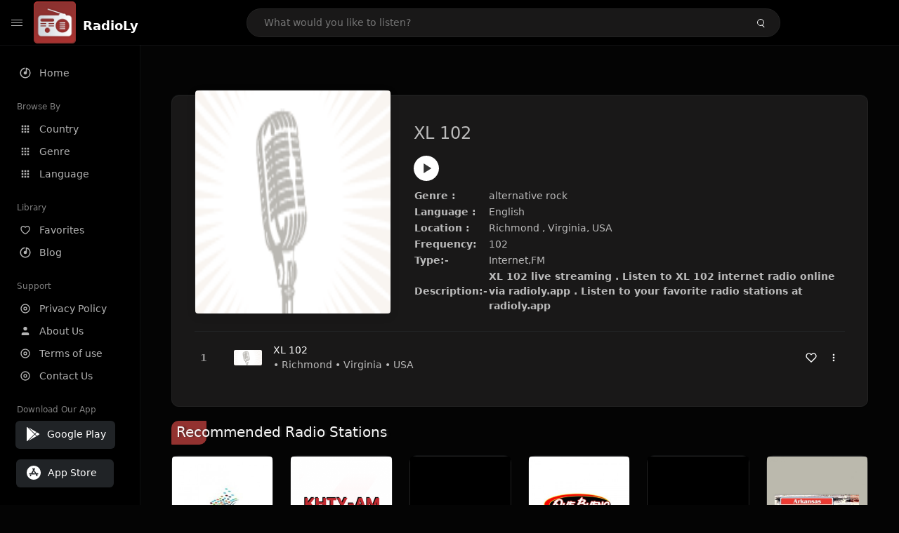

--- FILE ---
content_type: text/html; charset=UTF-8
request_url: https://radioly.app/radio/us.wrxl/
body_size: 12053
content:
<!DOCTYPE html><html lang="en"><head> <meta charset="UTF-8"> <meta name="viewport" content="width=device-width, user-scalable=no, initial-scale=1.0, maximum-scale=1.0, minimum-scale=1.0"> <meta http-equiv="X-UA-Compatible" content="ie=edge"> <title>XL 102 FM Listen Live Online | Virginia, USA - RadioLy</title><meta name="description" content="Listen Online XL 102 FM live from Virginia, USA and more than 50000 worldwide online radio stations including alternative rock and many more. "> <meta name="keywords" content="Radio Station, Live Radio, Online Radio, Radio Tuner, Local Radio, AM Radio, AM FM Radio, FM Radio"><meta property="al:web:url" content="https://radioly.app/radio/us.wrxl/" /><meta property="og:site_name" content="RadioLy"><meta property="og:title" content="XL 102 FM Listen Live Online | Virginia, USA - RadioLy" /><meta property="og:image" content="https://d371i8ihhgym7w.cloudfront.net/11016.png"><meta property="og:url" content="https://radioly.app/radio/us.wrxl/" /><meta property="og:description" content="Listen Online XL 102 FM live from Virginia, USA and more than 50000 worldwide online radio stations including alternative rock and many more." /><meta name="twitter:card" content="summary" /><meta name="twitter:title" content="XL 102 FM Listen Live Online | Virginia, USA - RadioLy" /><meta name="twitter:url" content="https://radioly.app/radio/us.wrxl/" /><meta property="twitter:image" content="https://d371i8ihhgym7w.cloudfront.net/11016.png"><meta name="twitter:description" content="Listen Online XL 102 FM live from Virginia, USA and more than 50000 worldwide online radio stations including alternative rock and many more.." /><link rel="canonical" href="https://radioly.app/radio/us.wrxl/">  <link href="https://radioly.app/RadioLy.ico" rel="icon" sizes="32x32"> <link href="https://radioly.app/RadioLy.ico" rel="icon" sizes="192x192">  <link rel="apple-touch-icon" href="https://radioly.app/RadioLy.ico"> <link rel="apple-touch-icon" sizes="152x152" href="https://radioly.app/RadioLy.ico"> <link rel="apple-touch-icon" sizes="180x180" href="https://radioly.app/RadioLy.ico"> <link rel="apple-touch-icon" sizes="167x167" href="https://radioly.app/RadioLy.ico">  <link rel="preconnect" href="https://fonts.googleapis.com"> <link rel="preconnect" href="https://fonts.gstatic.com" crossorigin> <link href="https://fonts.googleapis.com/css2?family=Open+Sans:wght@300;400;500;600;700;800&display=swap" rel="stylesheet">  <link rel="stylesheet" href="https://radioly.app/css/vendors.bundle.css" type="text/css"> <link rel="stylesheet" href="https://radioly.app/css/styles.css" type="text/css">   <script>var base_url = 'https://radioly.app/';</script> <script async src="https://www.googletagmanager.com/gtag/js?id=UA-133828896-1"></script><script> window.dataLayer = window.dataLayer || []; function gtag(){dataLayer.push(arguments);} gtag('js', new Date()); gtag('config', 'UA-133828896-1');</script><script type="text/javascript" src="//monu.delivery/site/c/9/fc5c75-7d49-4288-b9fe-92275e04f36e.js" data-cfasync="false"></script></head><style>body.pb-theme-dark { background-color: #040404 !important;}</style><body class="pb-theme-dark"> <div id="pb_wrapper"> <div id="pb_progress"></div>  <header id="pb_header"><div class="pb-header-container"> <div class="pb-header-left"> <button type="button" id="pb_hamburger"> <span class="pb-icon-nav"></span> </button>  <a style="display: block;" href="https://radioly.app/" class="pb-brand pb-brand-logo pb-page-link"> <img src="https://d371i8ihhgym7w.cloudfront.net/logo.png" alt="" style="width: 60px; border-radius: 3px; margin-right: 10px; height:60px"> </a> <a href="https://radioly.app/" class="web-title pb-brand pb-page-link" style="z-index: 1; margin-top: 8px;">RadioLy</a> </div> <div class="pb-search-form mx-sm-auto"> <input type="text" id="pb-search-input" placeholder="What would you like to listen?"> <button type="button" id="pb_search_icon" class="ms-auto btn p-0"> <i class="pb-icon-search"></i> </button>  </div><nav class="navbar flex-shrink-0"><ul class="navbar-nav flex-row align-items-center"> </ul></nav></div></header>   <aside id="pb_aside"> <nav class="navbar"> <ul class="navbar-nav"> <li class="nav-item "> <a class="nav-link pb-page-link" href="/"> <svg class="nav-link__icon" xmlns="http://www.w3.org/2000/svg" width="18" height="18" viewBox="0 0 24 24" fill="currentColor" stroke-width="2" stroke-linecap="round" stroke-linejoin="round" aria-hidden="true" role="img" focusable="false"> <g> <path fill="none" d="M0 0h24v24H0z"/> <path d="M15 4.582V12a3 3 0 1 1-2-2.83V2.05c5.053.501 9 4.765 9 9.95 0 5.523-4.477 10-10 10S2 17.523 2 12c0-5.185 3.947-9.449 9-9.95v2.012A8.001 8.001 0 0 0 12 20a8 8 0 0 0 3-15.418z"/> </g> </svg> <span class="nav-link__text">Home</span> </a> </li> <li class="nav-item mt-3"> <span class="pb-aside__title">Browse By</span> </li> <li class="nav-item "> <a class="nav-link pb-page-link" href="https://radioly.app/country/"> <svg class="nav-link__icon" xmlns="http://www.w3.org/2000/svg" width="16" height="16" viewBox="0 0 24 24" fill="currentColor" stroke-width="2" stroke-linecap="round" stroke-linejoin="round" aria-hidden="true" role="img" focusable="false"> <path d="M4 8h4V4H4v4zm6 12h4v-4h-4v4zm-6 0h4v-4H4v4zm0-6h4v-4H4v4zm6 0h4v-4h-4v4zm6-10v4h4V4h-4zm-6 4h4V4h-4v4zm6 6h4v-4h-4v4zm0 6h4v-4h-4v4z" /> </svg> <span class="nav-link__text">Country</span> </a> </li> <li class="nav-item "> <a class="nav-link pb-page-link" href="https://radioly.app/genre/"> <svg class="nav-link__icon" xmlns="http://www.w3.org/2000/svg" width="16" height="16" viewBox="0 0 24 24" fill="currentColor" stroke-width="2" stroke-linecap="round" stroke-linejoin="round" aria-hidden="true" role="img" focusable="false"> <path d="M4 8h4V4H4v4zm6 12h4v-4h-4v4zm-6 0h4v-4H4v4zm0-6h4v-4H4v4zm6 0h4v-4h-4v4zm6-10v4h4V4h-4zm-6 4h4V4h-4v4zm6 6h4v-4h-4v4zm0 6h4v-4h-4v4z" /> </svg> <span class="nav-link__text">Genre</span> </a> </li> <li class="nav-item "> <a class="nav-link pb-page-link" href="https://radioly.app/language/"> <svg class="nav-link__icon" xmlns="http://www.w3.org/2000/svg" width="16" height="16" viewBox="0 0 24 24" fill="currentColor" stroke-width="2" stroke-linecap="round" stroke-linejoin="round" aria-hidden="true" role="img" focusable="false"> <path d="M4 8h4V4H4v4zm6 12h4v-4h-4v4zm-6 0h4v-4H4v4zm0-6h4v-4H4v4zm6 0h4v-4h-4v4zm6-10v4h4V4h-4zm-6 4h4V4h-4v4zm6 6h4v-4h-4v4zm0 6h4v-4h-4v4z" /> </svg> <span class="nav-link__text">Language</span> </a> </li> <li class="nav-item mt-3"> <span class="pb-aside__title">Library</span> </li> <li class="nav-item "> <a class="nav-link pb-page-link" href="https://radioly.app/favorites/"> <svg class="nav-link__icon" xmlns="http://www.w3.org/2000/svg" width="16" height="16" viewBox="0 0 24 24" fill="currentColor" stroke-width="2" stroke-linecap="round" stroke-linejoin="round" aria-hidden="true" role="img" focusable="false"> <g> <path fill="none" d="M0 0H24V24H0z"/> <path d="M16.5 3C19.538 3 22 5.5 22 9c0 7-7.5 11-10 12.5C9.5 20 2 16 2 9c0-3.5 2.5-6 5.5-6C9.36 3 11 4 12 5c1-1 2.64-2 4.5-2zm-3.566 15.604c.881-.556 1.676-1.109 2.42-1.701C18.335 14.533 20 11.943 20 9c0-2.36-1.537-4-3.5-4-1.076 0-2.24.57-3.086 1.414L12 7.828l-1.414-1.414C9.74 5.57 8.576 5 7.5 5 5.56 5 4 6.656 4 9c0 2.944 1.666 5.533 4.645 7.903.745.592 1.54 1.145 2.421 1.7.299.189.595.37.934.572.339-.202.635-.383.934-.571z"/> </g> </svg> <span class="nav-link__text">Favorites</span> </a> </li><li class="nav-item "> <a class="nav-link pb-page-link" href="https://radioly.app/blog/"><svg class="nav-link__icon" xmlns="http://www.w3.org/2000/svg" width="18" height="18" viewBox="0 0 24 24" fill="currentColor" stroke-width="2" stroke-linecap="round" stroke-linejoin="round" aria-hidden="true" role="img" focusable="false"> <g> <path fill="none" d="M0 0h24v24H0z"/> <path d="M15 4.582V12a3 3 0 1 1-2-2.83V2.05c5.053.501 9 4.765 9 9.95 0 5.523-4.477 10-10 10S2 17.523 2 12c0-5.185 3.947-9.449 9-9.95v2.012A8.001 8.001 0 0 0 12 20a8 8 0 0 0 3-15.418z"/> </g></svg> <span class="nav-link__text">Blog</span> </a></li><li class="nav-item mt-3"> <span class="pb-aside__title">Support</span></li><li class="nav-item "> <a class="nav-link pb-page-link" href="https://radioly.app/privacy-policy/"><svg class="nav-link__icon" xmlns="http://www.w3.org/2000/svg" width="16" height="16" viewBox="0 0 24 24" fill="currentColor" stroke-width="2" stroke-linecap="round" stroke-linejoin="round" aria-hidden="true" role="img" focusable="false"> <g> <path fill="none" d="M0 0h24v24H0z"></path> <path d="M12 20a8 8 0 1 0 0-16 8 8 0 0 0 0 16zm0 2C6.477 22 2 17.523 2 12S6.477 2 12 2s10 4.477 10 10-4.477 10-10 10zm0-8a2 2 0 1 0 0-4 2 2 0 0 0 0 4zm0 2a4 4 0 1 1 0-8 4 4 0 0 1 0 8z"></path> </g> </svg> <span class="nav-link__text">Privacy Policy</span> </a></li><li class="nav-item "> <a class="nav-link pb-page-link" href="https://radioly.app/about-us/"><svg class="nav-link__icon" xmlns="http://www.w3.org/2000/svg" width="16" height="16" viewBox="0 0 24 24" fill="currentColor" stroke-width="2" stroke-linecap="round" stroke-linejoin="round" aria-hidden="true" role="img" focusable="false"> <path d="M20 21v-2a4 4 0 0 0-4-4H8a4 4 0 0 0-4 4v2"></path><circle cx="12" cy="7" r="4"></circle> </svg> <span class="nav-link__text">About Us</span> </a></li><li class="nav-item "> <a class="nav-link pb-page-link" href="https://radioly.app/terms-and-condition/"><svg class="nav-link__icon" xmlns="http://www.w3.org/2000/svg" width="16" height="16" viewBox="0 0 24 24" fill="currentColor" stroke-width="2" stroke-linecap="round" stroke-linejoin="round" aria-hidden="true" role="img" focusable="false"> <g> <path fill="none" d="M0 0h24v24H0z"></path> <path d="M12 20a8 8 0 1 0 0-16 8 8 0 0 0 0 16zm0 2C6.477 22 2 17.523 2 12S6.477 2 12 2s10 4.477 10 10-4.477 10-10 10zm0-8a2 2 0 1 0 0-4 2 2 0 0 0 0 4zm0 2a4 4 0 1 1 0-8 4 4 0 0 1 0 8z"></path> </g> </svg> <span class="nav-link__text">Terms of use</span> </a></li><li class="nav-item "> <a class="nav-link pb-page-link" href="https://radioly.app/contact-us/"><svg class="nav-link__icon" xmlns="http://www.w3.org/2000/svg" width="16" height="16" viewBox="0 0 24 24" fill="currentColor" stroke-width="2" stroke-linecap="round" stroke-linejoin="round" aria-hidden="true" role="img" focusable="false"> <g> <path fill="none" d="M0 0h24v24H0z"></path> <path d="M12 20a8 8 0 1 0 0-16 8 8 0 0 0 0 16zm0 2C6.477 22 2 17.523 2 12S6.477 2 12 2s10 4.477 10 10-4.477 10-10 10zm0-8a2 2 0 1 0 0-4 2 2 0 0 0 0 4zm0 2a4 4 0 1 1 0-8 4 4 0 0 1 0 8z"></path> </g> </svg> <span class="nav-link__text">Contact Us</span> </a></li><li class="nav-item mt-3"><span class="pb-aside__title">Download Our App</span></li><li class="nav-item"> <div style="margin-left: 14px;" class="d-flex align-items-center pb-app-download"> <a href="https://play.google.com/store/apps/details?id=com.onlineradio.radiofm&hl=en&gl=us" class="btn d-flex align-items-center ms-2" target="_blank"> <svg viewBox="0 0 24 24" width="24" height="24"> <path fill="none" d="M0 0h24v24H0z"></path> <path fill="currentColor" d="M3.609 1.814L13.792 12 3.61 22.186a.996.996 0 0 1-.61-.92V2.734a1 1 0 0 1 .609-.92zm10.89 10.893l2.302 2.302-10.937 6.333 8.635-8.635zm3.199-3.198l2.807 1.626a1 1 0 0 1 0 1.73l-2.808 1.626L15.206 12l2.492-2.491zM5.864 2.658L16.802 8.99l-2.303 2.303-8.635-8.635z"></path> </svg> <span class="ms-2">Google Play</span> </a> </div><div style="margin-left: 23px;margin-top: 15px;" class="d-flex align-items-center pb-app-download"><a href="https://itunes.apple.com/in/app/radio-hub-app/id1440995773?mt=8" class="btn d-flex align-items-center" style="width: 139px;" target="_blank"> <svg viewBox="0 0 24 24" width="24" height="24"> <path fill="none" d="M0 0h24v24H0z"></path> <path fill="currentColor" d="M12 2c5.523 0 10 4.477 10 10s-4.477 10-10 10S2 17.523 2 12 6.477 2 12 2zM8.823 15.343c-.395-.477-.886-.647-1.479-.509l-.15.041-.59 1.016a.823.823 0 0 0 1.366.916l.062-.093.79-1.371zM13.21 8.66c-.488.404-.98 1.597-.29 2.787l3.04 5.266a.824.824 0 0 0 1.476-.722l-.049-.1-.802-1.392h1.19a.82.82 0 0 0 .822-.823.82.82 0 0 0-.72-.816l-.103-.006h-2.14L13.44 9.057l-.23-.396zm.278-3.044a.825.825 0 0 0-1.063.21l-.062.092-.367.633-.359-.633a.824.824 0 0 0-1.476.722l.049.1.838 1.457-2.685 4.653H6.266a.82.82 0 0 0-.822.822c0 .421.312.766.719.817l.103.006h7.48c.34-.64-.06-1.549-.81-1.638l-.121-.007h-2.553l3.528-6.11a.823.823 0 0 0-.302-1.124z"></path> </svg> <span class="ms-2">App Store</span></a><div/></li> </ul> </nav>  <footer class="pb-footer"> <p class="text-muted pb-copy">@2026 RadioLy</p> </footer> </aside> <main id="pb_main"> <div class="pb-main-container"><div id="mmt-f29d6e76-9e6a-48c1-9556-3c66002ebf7c"></div><script type="text/javascript" data-cfasync="false">$MMT = window.$MMT || {}; $MMT.cmd = $MMT.cmd || [];$MMT.cmd.push(function(){ $MMT.display.slots.push(["f29d6e76-9e6a-48c1-9556-3c66002ebf7c"]); })</script> <div class="pb-card pb-card--collection nsofts_border"> <div style="margin-top:15px" class="pb-card--collection__head"> <div class="pb-card--collection__cover nsofts_border"> <img style="height: 100%;" onerror="this.src='https://d371i8ihhgym7w.cloudfront.net/logo.png';" src="https://d371i8ihhgym7w.cloudfront.net/11016.png" alt="XL 102"> </div> <div class="pb-card--collection__content"> <h1>XL 102</h1><button type="button" style="display: inline-block !important; margin-top: 10px;" class="pb-btn-play" data-play-id="55863"></button><table style="margin-top: 10px;"> <tbody> <tr> <th>Genre :</th> <td >alternative rock</td> </tr> <tr > <th >Language :</th> <td >English</td> </tr> <tr > <th >Location :</th> <td > Richmond , Virginia, USA</td> </tr> <tr > <th >Frequency:</th> <td >102</td> </tr> <tr > <th >Type:-</th> <td >Internet,FM</td> </tr> <tr> <th>Description:-</th> <th> XL 102 live streaming . Listen to XL 102 internet radio online via radioly.app . Listen to your favorite radio stations at radioly.app </th> </tr> </tbody></table> </div> </div> <div class="pb-card--collection__body"> <ul class="pb-collection-list"> <li class="pb-collection-list__item" data-audio-id="55863" data-audio-name="XL 102" data-audio-artist="alternative rock" data-audio-album="alternative rock" data-audio-url="https://fmradiohub.in/radio?url=http://player.radio.com/listen/station/x-102" data-audio-cover="https://d371i8ihhgym7w.cloudfront.net/11016.png"> <button type="button" class="pb-btn-play" data-play-id="55863"></button> <span class="pb-collection-list__item__number"></span> <div class="pb-collection-list__cover" data-play-id="55863"> <img onerror="this.src='https://d371i8ihhgym7w.cloudfront.net/logo.png';" src="https://d371i8ihhgym7w.cloudfront.net/11016.png" alt=""> <div class="pb-collection-list__cover__content"> <span class="pb-collection-list__cover__title">XL 102</span> <span class="pb-collection-list__cover__sub-title" > • Richmond • Virginia • USA</span> </div> </div> <button class="pb-btn-fav d-inline-flex align-items-center" data-fav-id="55863"> <svg xmlns="http://www.w3.org/2000/svg" width="16" height="16" viewBox="0 0 24 24" fill="none" stroke="currentColor" stroke-width="2" stroke-linecap="round" stroke-linejoin="round"> <path d="M20.84 4.61a5.5 5.5 0 0 0-7.78 0L12 5.67l-1.06-1.06a5.5 5.5 0 0 0-7.78 7.78l1.06 1.06L12 21.23l7.78-7.78 1.06-1.06a5.5 5.5 0 0 0 0-7.78z" /> </svg> </button> <div class="dropdown"> <a href="javascript:void(0);" data-bs-toggle="dropdown"> <svg xmlns="http://www.w3.org/2000/svg" width="16" height="16" viewBox="0 0 24 24" fill="currentColor" stroke="currentColor" stroke-width="0" stroke-linecap="round" stroke-linejoin="round"> <circle cx="12" cy="12" r="2"></circle> <circle cx="12" cy="6" r="2"></circle> <circle cx="12" cy="18" r="2"></circle> </svg> </a> <ul class="dropdown-menu dropdown-menu-end"> <li><a class="dropdown-item pb-btn-np" href="javascript:void(0)" data-play-id="55863">Next to play</a></li> <li><a class="dropdown-item pb-btn-aq" href="javascript:void(0)" data-play-id="55863">Add to queue</a></li> <li><a class="dropdown-item" href="javascript:void(0);" data-share-id="us.wrxl/" data-bs-toggle="modal" data-bs-target="#pb_share_music">Share</a></li> <li><hr class="dropdown-divider"></li> <li><a class="dropdown-item pb-btn-p" href="javascript:void(0)" data-play-id="55863">Play</a></li> </ul> </div> </li> </ul> </div> </div> <div style="margin-top:20px" class="mb-3"> <h5 class="ns-title-bar">Recommended Radio Stations</h5> </div> <div class="swiper-section mb-4"> <div class="swiper" data-slides="6" grid-rows="2"> <div class="swiper-wrapper"> <div class="swiper-slide"> <div class="pb-card pb-card--cover nsofts_border" data-audio-id="93088" data-audio-name="WRMB Moody Radio" data-audio-artist="Christian, Religious" data-audio-country="US" data-audio-url="https://playerservices.streamtheworld.com/api/livestream-redirect/WRMBFM.mp3" data-audio-cover="https://d371i8ihhgym7w.cloudfront.net/55154002.jpg"> <div class="pb-card__head dropdown"> <a href="javascript:void(0);" data-bs-toggle="dropdown"> <svg xmlns="http://www.w3.org/2000/svg" width="16" height="16" viewBox="0 0 24 24" fill="currentColor" stroke="currentColor" stroke-width="0" stroke-linecap="round" stroke-linejoin="round"> <circle cx="12" cy="12" r="2"></circle> <circle cx="12" cy="6" r="2"></circle> <circle cx="12" cy="18" r="2"></circle> </svg> </a> <ul class="dropdown-menu"> <li><a class="dropdown-item pb-btn-np" href="javascript:void(0)" data-play-id="93088">Next to play</a></li> <li><a class="dropdown-item pb-btn-aq" href="javascript:void(0)" data-play-id="93088">Add to queue</a></li> <li><a class="dropdown-item pb-btn-fav" href="javascript:void(0)" data-fav-id="93088">Favorites</a></li> <li><a class="dropdown-item" href="javascript:void(0);" data-share-id="wrmb-moody-radio/" data-bs-toggle="modal" data-bs-target="#pb_share_music">Share</a></li> <li><hr class="dropdown-divider"></li> <li><a class="dropdown-item pb-btn-p" href="javascript:void(0)" data-play-id="93088">Play</a></li> </ul> </div> <div class="pb-card__image" > <a class="pb-page-link" href="https://radioly.app/radio/wrmb-moody-radio/"><img onerror="this.src='https://d371i8ihhgym7w.cloudfront.net/logo.png';" src="https://d371i8ihhgym7w.cloudfront.net/55154002.jpg" alt="WRMB Moody Radio"></a> <button type="button" class="pb-btn-play" data-play-id="93088"></button> </div> <div class="pb-card__content"> <div class="pb-card__content__text"> <a href="https://radioly.app/radio/wrmb-moody-radio/"class="pb-card__title pb-page-link">WRMB Moody Radio</a> <a href="https://radioly.app/radio/wrmb-moody-radio/" class="pb-card__sub-title pb-page-link">Christian, Religious</a> </div> </div> </div> </div> <div class="swiper-slide"> <div class="pb-card pb-card--cover nsofts_border" data-audio-id="93154" data-audio-name="KHTY-AM Fox Sports Radio 970" data-audio-artist="Sports" data-audio-country="US" data-audio-url="https://n19b-e2.revma.ihrhls.com/zc4273" data-audio-cover="https://d371i8ihhgym7w.cloudfront.net/71565364.png"> <div class="pb-card__head dropdown"> <a href="javascript:void(0);" data-bs-toggle="dropdown"> <svg xmlns="http://www.w3.org/2000/svg" width="16" height="16" viewBox="0 0 24 24" fill="currentColor" stroke="currentColor" stroke-width="0" stroke-linecap="round" stroke-linejoin="round"> <circle cx="12" cy="12" r="2"></circle> <circle cx="12" cy="6" r="2"></circle> <circle cx="12" cy="18" r="2"></circle> </svg> </a> <ul class="dropdown-menu"> <li><a class="dropdown-item pb-btn-np" href="javascript:void(0)" data-play-id="93154">Next to play</a></li> <li><a class="dropdown-item pb-btn-aq" href="javascript:void(0)" data-play-id="93154">Add to queue</a></li> <li><a class="dropdown-item pb-btn-fav" href="javascript:void(0)" data-fav-id="93154">Favorites</a></li> <li><a class="dropdown-item" href="javascript:void(0);" data-share-id="khty-am-fox-sports-radio-970/" data-bs-toggle="modal" data-bs-target="#pb_share_music">Share</a></li> <li><hr class="dropdown-divider"></li> <li><a class="dropdown-item pb-btn-p" href="javascript:void(0)" data-play-id="93154">Play</a></li> </ul> </div> <div class="pb-card__image" > <a class="pb-page-link" href="https://radioly.app/radio/khty-am-fox-sports-radio-970/"><img onerror="this.src='https://d371i8ihhgym7w.cloudfront.net/logo.png';" src="https://d371i8ihhgym7w.cloudfront.net/71565364.png" alt="KHTY-AM Fox Sports Radio 970"></a> <button type="button" class="pb-btn-play" data-play-id="93154"></button> </div> <div class="pb-card__content"> <div class="pb-card__content__text"> <a href="https://radioly.app/radio/khty-am-fox-sports-radio-970/"class="pb-card__title pb-page-link">KHTY-AM Fox Sports Radio 970</a> <a href="https://radioly.app/radio/khty-am-fox-sports-radio-970/" class="pb-card__sub-title pb-page-link">Sports</a> </div> </div> </div> </div> <div class="swiper-slide"> <div class="pb-card pb-card--cover nsofts_border" data-audio-id="93243" data-audio-name="KGPS-LP 98.7 FM " data-audio-artist="Religious" data-audio-country="US" data-audio-url="https://fmradiohub.in/radio?url=http://live.str3am.com:2330/live.m3u" data-audio-cover="https://d371i8ihhgym7w.cloudfront.net/121131386.jpg"> <div class="pb-card__head dropdown"> <a href="javascript:void(0);" data-bs-toggle="dropdown"> <svg xmlns="http://www.w3.org/2000/svg" width="16" height="16" viewBox="0 0 24 24" fill="currentColor" stroke="currentColor" stroke-width="0" stroke-linecap="round" stroke-linejoin="round"> <circle cx="12" cy="12" r="2"></circle> <circle cx="12" cy="6" r="2"></circle> <circle cx="12" cy="18" r="2"></circle> </svg> </a> <ul class="dropdown-menu"> <li><a class="dropdown-item pb-btn-np" href="javascript:void(0)" data-play-id="93243">Next to play</a></li> <li><a class="dropdown-item pb-btn-aq" href="javascript:void(0)" data-play-id="93243">Add to queue</a></li> <li><a class="dropdown-item pb-btn-fav" href="javascript:void(0)" data-fav-id="93243">Favorites</a></li> <li><a class="dropdown-item" href="javascript:void(0);" data-share-id="kgps-lp-98-7-fm/" data-bs-toggle="modal" data-bs-target="#pb_share_music">Share</a></li> <li><hr class="dropdown-divider"></li> <li><a class="dropdown-item pb-btn-p" href="javascript:void(0)" data-play-id="93243">Play</a></li> </ul> </div> <div class="pb-card__image" > <a class="pb-page-link" href="https://radioly.app/radio/kgps-lp-98-7-fm/"><img onerror="this.src='https://d371i8ihhgym7w.cloudfront.net/logo.png';" src="https://d371i8ihhgym7w.cloudfront.net/121131386.jpg" alt="KGPS-LP 98.7 FM "></a> <button type="button" class="pb-btn-play" data-play-id="93243"></button> </div> <div class="pb-card__content"> <div class="pb-card__content__text"> <a href="https://radioly.app/radio/kgps-lp-98-7-fm/"class="pb-card__title pb-page-link">KGPS-LP 98.7 FM </a> <a href="https://radioly.app/radio/kgps-lp-98-7-fm/" class="pb-card__sub-title pb-page-link">Religious</a> </div> </div> </div> </div> <div class="swiper-slide"> <div class="pb-card pb-card--cover nsofts_border" data-audio-id="93270" data-audio-name="1280 KBNO" data-audio-artist="Mexican Music, World Music" data-audio-country="US" data-audio-url="https://fmradiohub.in/radio?url=http://ca3.rcast.net:8038/stream" data-audio-cover="https://d371i8ihhgym7w.cloudfront.net/9387747.jpg"> <div class="pb-card__head dropdown"> <a href="javascript:void(0);" data-bs-toggle="dropdown"> <svg xmlns="http://www.w3.org/2000/svg" width="16" height="16" viewBox="0 0 24 24" fill="currentColor" stroke="currentColor" stroke-width="0" stroke-linecap="round" stroke-linejoin="round"> <circle cx="12" cy="12" r="2"></circle> <circle cx="12" cy="6" r="2"></circle> <circle cx="12" cy="18" r="2"></circle> </svg> </a> <ul class="dropdown-menu"> <li><a class="dropdown-item pb-btn-np" href="javascript:void(0)" data-play-id="93270">Next to play</a></li> <li><a class="dropdown-item pb-btn-aq" href="javascript:void(0)" data-play-id="93270">Add to queue</a></li> <li><a class="dropdown-item pb-btn-fav" href="javascript:void(0)" data-fav-id="93270">Favorites</a></li> <li><a class="dropdown-item" href="javascript:void(0);" data-share-id="1280-kbno/" data-bs-toggle="modal" data-bs-target="#pb_share_music">Share</a></li> <li><hr class="dropdown-divider"></li> <li><a class="dropdown-item pb-btn-p" href="javascript:void(0)" data-play-id="93270">Play</a></li> </ul> </div> <div class="pb-card__image" > <a class="pb-page-link" href="https://radioly.app/radio/1280-kbno/"><img onerror="this.src='https://d371i8ihhgym7w.cloudfront.net/logo.png';" src="https://d371i8ihhgym7w.cloudfront.net/9387747.jpg" alt="1280 KBNO"></a> <button type="button" class="pb-btn-play" data-play-id="93270"></button> </div> <div class="pb-card__content"> <div class="pb-card__content__text"> <a href="https://radioly.app/radio/1280-kbno/"class="pb-card__title pb-page-link">1280 KBNO</a> <a href="https://radioly.app/radio/1280-kbno/" class="pb-card__sub-title pb-page-link">Mexican Music, World Music</a> </div> </div> </div> </div> <div class="swiper-slide"> <div class="pb-card pb-card--cover nsofts_border" data-audio-id="93339" data-audio-name="KCYT The Coyote 96.7 FM " data-audio-artist="Country" data-audio-country="US" data-audio-url="https://ice8.securenetsystems.net/KCYTFM" data-audio-cover="https://d371i8ihhgym7w.cloudfront.net/58898490.jpg"> <div class="pb-card__head dropdown"> <a href="javascript:void(0);" data-bs-toggle="dropdown"> <svg xmlns="http://www.w3.org/2000/svg" width="16" height="16" viewBox="0 0 24 24" fill="currentColor" stroke="currentColor" stroke-width="0" stroke-linecap="round" stroke-linejoin="round"> <circle cx="12" cy="12" r="2"></circle> <circle cx="12" cy="6" r="2"></circle> <circle cx="12" cy="18" r="2"></circle> </svg> </a> <ul class="dropdown-menu"> <li><a class="dropdown-item pb-btn-np" href="javascript:void(0)" data-play-id="93339">Next to play</a></li> <li><a class="dropdown-item pb-btn-aq" href="javascript:void(0)" data-play-id="93339">Add to queue</a></li> <li><a class="dropdown-item pb-btn-fav" href="javascript:void(0)" data-fav-id="93339">Favorites</a></li> <li><a class="dropdown-item" href="javascript:void(0);" data-share-id="kcyt-the-coyote-96-7-fm/" data-bs-toggle="modal" data-bs-target="#pb_share_music">Share</a></li> <li><hr class="dropdown-divider"></li> <li><a class="dropdown-item pb-btn-p" href="javascript:void(0)" data-play-id="93339">Play</a></li> </ul> </div> <div class="pb-card__image" > <a class="pb-page-link" href="https://radioly.app/radio/kcyt-the-coyote-96-7-fm/"><img onerror="this.src='https://d371i8ihhgym7w.cloudfront.net/logo.png';" src="https://d371i8ihhgym7w.cloudfront.net/58898490.jpg" alt="KCYT The Coyote 96.7 FM "></a> <button type="button" class="pb-btn-play" data-play-id="93339"></button> </div> <div class="pb-card__content"> <div class="pb-card__content__text"> <a href="https://radioly.app/radio/kcyt-the-coyote-96-7-fm/"class="pb-card__title pb-page-link">KCYT The Coyote 96.7 FM </a> <a href="https://radioly.app/radio/kcyt-the-coyote-96-7-fm/" class="pb-card__sub-title pb-page-link">Country</a> </div> </div> </div> </div> <div class="swiper-slide"> <div class="pb-card pb-card--cover nsofts_border" data-audio-id="93340" data-audio-name="KKIK / KWOZ Outlaw Country 106.5 & 103.3 FM" data-audio-artist="Country" data-audio-country="US" data-audio-url="https://17993.live.streamtheworld.com/KKIKFMAAC_SC" data-audio-cover="https://d371i8ihhgym7w.cloudfront.net/34464576.jpg"> <div class="pb-card__head dropdown"> <a href="javascript:void(0);" data-bs-toggle="dropdown"> <svg xmlns="http://www.w3.org/2000/svg" width="16" height="16" viewBox="0 0 24 24" fill="currentColor" stroke="currentColor" stroke-width="0" stroke-linecap="round" stroke-linejoin="round"> <circle cx="12" cy="12" r="2"></circle> <circle cx="12" cy="6" r="2"></circle> <circle cx="12" cy="18" r="2"></circle> </svg> </a> <ul class="dropdown-menu"> <li><a class="dropdown-item pb-btn-np" href="javascript:void(0)" data-play-id="93340">Next to play</a></li> <li><a class="dropdown-item pb-btn-aq" href="javascript:void(0)" data-play-id="93340">Add to queue</a></li> <li><a class="dropdown-item pb-btn-fav" href="javascript:void(0)" data-fav-id="93340">Favorites</a></li> <li><a class="dropdown-item" href="javascript:void(0);" data-share-id="kkik-kwoz-outlaw-country-106-5-103-3-fm/" data-bs-toggle="modal" data-bs-target="#pb_share_music">Share</a></li> <li><hr class="dropdown-divider"></li> <li><a class="dropdown-item pb-btn-p" href="javascript:void(0)" data-play-id="93340">Play</a></li> </ul> </div> <div class="pb-card__image" > <a class="pb-page-link" href="https://radioly.app/radio/kkik-kwoz-outlaw-country-106-5-103-3-fm/"><img onerror="this.src='https://d371i8ihhgym7w.cloudfront.net/logo.png';" src="https://d371i8ihhgym7w.cloudfront.net/34464576.jpg" alt="KKIK / KWOZ Outlaw Country 106.5 & 103.3 FM"></a> <button type="button" class="pb-btn-play" data-play-id="93340"></button> </div> <div class="pb-card__content"> <div class="pb-card__content__text"> <a href="https://radioly.app/radio/kkik-kwoz-outlaw-country-106-5-103-3-fm/"class="pb-card__title pb-page-link">KKIK / KWOZ Outlaw Country 106.5 & 103.3 FM</a> <a href="https://radioly.app/radio/kkik-kwoz-outlaw-country-106-5-103-3-fm/" class="pb-card__sub-title pb-page-link">Country</a> </div> </div> </div> </div> <div class="swiper-slide"> <div class="pb-card pb-card--cover nsofts_border" data-audio-id="93595" data-audio-name="Hartford BIble Students Radio" data-audio-artist="Christian, Religious" data-audio-country="US" data-audio-url="https://streamer.radio.co/se1aece429/listen" data-audio-cover="https://d371i8ihhgym7w.cloudfront.net/13321361.png"> <div class="pb-card__head dropdown"> <a href="javascript:void(0);" data-bs-toggle="dropdown"> <svg xmlns="http://www.w3.org/2000/svg" width="16" height="16" viewBox="0 0 24 24" fill="currentColor" stroke="currentColor" stroke-width="0" stroke-linecap="round" stroke-linejoin="round"> <circle cx="12" cy="12" r="2"></circle> <circle cx="12" cy="6" r="2"></circle> <circle cx="12" cy="18" r="2"></circle> </svg> </a> <ul class="dropdown-menu"> <li><a class="dropdown-item pb-btn-np" href="javascript:void(0)" data-play-id="93595">Next to play</a></li> <li><a class="dropdown-item pb-btn-aq" href="javascript:void(0)" data-play-id="93595">Add to queue</a></li> <li><a class="dropdown-item pb-btn-fav" href="javascript:void(0)" data-fav-id="93595">Favorites</a></li> <li><a class="dropdown-item" href="javascript:void(0);" data-share-id="hartford-bible-students-radio/" data-bs-toggle="modal" data-bs-target="#pb_share_music">Share</a></li> <li><hr class="dropdown-divider"></li> <li><a class="dropdown-item pb-btn-p" href="javascript:void(0)" data-play-id="93595">Play</a></li> </ul> </div> <div class="pb-card__image" > <a class="pb-page-link" href="https://radioly.app/radio/hartford-bible-students-radio/"><img onerror="this.src='https://d371i8ihhgym7w.cloudfront.net/logo.png';" src="https://d371i8ihhgym7w.cloudfront.net/13321361.png" alt="Hartford BIble Students Radio"></a> <button type="button" class="pb-btn-play" data-play-id="93595"></button> </div> <div class="pb-card__content"> <div class="pb-card__content__text"> <a href="https://radioly.app/radio/hartford-bible-students-radio/"class="pb-card__title pb-page-link">Hartford BIble Students Radio</a> <a href="https://radioly.app/radio/hartford-bible-students-radio/" class="pb-card__sub-title pb-page-link">Christian, Religious</a> </div> </div> </div> </div> <div class="swiper-slide"> <div class="pb-card pb-card--cover nsofts_border" data-audio-id="94068" data-audio-name="WNTR My 107.9 FM " data-audio-artist="Adult Contemporary" data-audio-country="US" data-audio-url="https://playerservices.streamtheworld.com/api/livestream-redirect/WNTRFMAAC_SC" data-audio-cover="https://d371i8ihhgym7w.cloudfront.net/88744034.jpg"> <div class="pb-card__head dropdown"> <a href="javascript:void(0);" data-bs-toggle="dropdown"> <svg xmlns="http://www.w3.org/2000/svg" width="16" height="16" viewBox="0 0 24 24" fill="currentColor" stroke="currentColor" stroke-width="0" stroke-linecap="round" stroke-linejoin="round"> <circle cx="12" cy="12" r="2"></circle> <circle cx="12" cy="6" r="2"></circle> <circle cx="12" cy="18" r="2"></circle> </svg> </a> <ul class="dropdown-menu"> <li><a class="dropdown-item pb-btn-np" href="javascript:void(0)" data-play-id="94068">Next to play</a></li> <li><a class="dropdown-item pb-btn-aq" href="javascript:void(0)" data-play-id="94068">Add to queue</a></li> <li><a class="dropdown-item pb-btn-fav" href="javascript:void(0)" data-fav-id="94068">Favorites</a></li> <li><a class="dropdown-item" href="javascript:void(0);" data-share-id="wntr-my-107-9-fm/" data-bs-toggle="modal" data-bs-target="#pb_share_music">Share</a></li> <li><hr class="dropdown-divider"></li> <li><a class="dropdown-item pb-btn-p" href="javascript:void(0)" data-play-id="94068">Play</a></li> </ul> </div> <div class="pb-card__image" > <a class="pb-page-link" href="https://radioly.app/radio/wntr-my-107-9-fm/"><img onerror="this.src='https://d371i8ihhgym7w.cloudfront.net/logo.png';" src="https://d371i8ihhgym7w.cloudfront.net/88744034.jpg" alt="WNTR My 107.9 FM "></a> <button type="button" class="pb-btn-play" data-play-id="94068"></button> </div> <div class="pb-card__content"> <div class="pb-card__content__text"> <a href="https://radioly.app/radio/wntr-my-107-9-fm/"class="pb-card__title pb-page-link">WNTR My 107.9 FM </a> <a href="https://radioly.app/radio/wntr-my-107-9-fm/" class="pb-card__sub-title pb-page-link">Adult Contemporary</a> </div> </div> </div> </div> <div class="swiper-slide"> <div class="pb-card pb-card--cover nsofts_border" data-audio-id="94081" data-audio-name="Rock 96.1 The Quarry" data-audio-artist="Rock" data-audio-country="US" data-audio-url="https://ice24.securenetsystems.net/WTTSHD2" data-audio-cover="https://d371i8ihhgym7w.cloudfront.net/13147653.png"> <div class="pb-card__head dropdown"> <a href="javascript:void(0);" data-bs-toggle="dropdown"> <svg xmlns="http://www.w3.org/2000/svg" width="16" height="16" viewBox="0 0 24 24" fill="currentColor" stroke="currentColor" stroke-width="0" stroke-linecap="round" stroke-linejoin="round"> <circle cx="12" cy="12" r="2"></circle> <circle cx="12" cy="6" r="2"></circle> <circle cx="12" cy="18" r="2"></circle> </svg> </a> <ul class="dropdown-menu"> <li><a class="dropdown-item pb-btn-np" href="javascript:void(0)" data-play-id="94081">Next to play</a></li> <li><a class="dropdown-item pb-btn-aq" href="javascript:void(0)" data-play-id="94081">Add to queue</a></li> <li><a class="dropdown-item pb-btn-fav" href="javascript:void(0)" data-fav-id="94081">Favorites</a></li> <li><a class="dropdown-item" href="javascript:void(0);" data-share-id="rock-96-1-the-quarry/" data-bs-toggle="modal" data-bs-target="#pb_share_music">Share</a></li> <li><hr class="dropdown-divider"></li> <li><a class="dropdown-item pb-btn-p" href="javascript:void(0)" data-play-id="94081">Play</a></li> </ul> </div> <div class="pb-card__image" > <a class="pb-page-link" href="https://radioly.app/radio/rock-96-1-the-quarry/"><img onerror="this.src='https://d371i8ihhgym7w.cloudfront.net/logo.png';" src="https://d371i8ihhgym7w.cloudfront.net/13147653.png" alt="Rock 96.1 The Quarry"></a> <button type="button" class="pb-btn-play" data-play-id="94081"></button> </div> <div class="pb-card__content"> <div class="pb-card__content__text"> <a href="https://radioly.app/radio/rock-96-1-the-quarry/"class="pb-card__title pb-page-link">Rock 96.1 The Quarry</a> <a href="https://radioly.app/radio/rock-96-1-the-quarry/" class="pb-card__sub-title pb-page-link">Rock</a> </div> </div> </div> </div> <div class="swiper-slide"> <div class="pb-card pb-card--cover nsofts_border" data-audio-id="46205" data-audio-name="Radio Vida 1210 AM" data-audio-artist="Christian, Spanish" data-audio-country="US" data-audio-url="https://stream4.305stream.com:9980/stream" data-audio-cover="https://d371i8ihhgym7w.cloudfront.net/1358.png"> <div class="pb-card__head dropdown"> <a href="javascript:void(0);" data-bs-toggle="dropdown"> <svg xmlns="http://www.w3.org/2000/svg" width="16" height="16" viewBox="0 0 24 24" fill="currentColor" stroke="currentColor" stroke-width="0" stroke-linecap="round" stroke-linejoin="round"> <circle cx="12" cy="12" r="2"></circle> <circle cx="12" cy="6" r="2"></circle> <circle cx="12" cy="18" r="2"></circle> </svg> </a> <ul class="dropdown-menu"> <li><a class="dropdown-item pb-btn-np" href="javascript:void(0)" data-play-id="46205">Next to play</a></li> <li><a class="dropdown-item pb-btn-aq" href="javascript:void(0)" data-play-id="46205">Add to queue</a></li> <li><a class="dropdown-item pb-btn-fav" href="javascript:void(0)" data-fav-id="46205">Favorites</a></li> <li><a class="dropdown-item" href="javascript:void(0);" data-share-id="us.kevtaam/" data-bs-toggle="modal" data-bs-target="#pb_share_music">Share</a></li> <li><hr class="dropdown-divider"></li> <li><a class="dropdown-item pb-btn-p" href="javascript:void(0)" data-play-id="46205">Play</a></li> </ul> </div> <div class="pb-card__image" > <a class="pb-page-link" href="https://radioly.app/radio/us.kevtaam/"><img onerror="this.src='https://d371i8ihhgym7w.cloudfront.net/logo.png';" src="https://d371i8ihhgym7w.cloudfront.net/1358.png" alt="Radio Vida 1210 AM"></a> <button type="button" class="pb-btn-play" data-play-id="46205"></button> </div> <div class="pb-card__content"> <div class="pb-card__content__text"> <a href="https://radioly.app/radio/us.kevtaam/"class="pb-card__title pb-page-link">Radio Vida 1210 AM</a> <a href="https://radioly.app/radio/us.kevtaam/" class="pb-card__sub-title pb-page-link">Christian, Spanish</a> </div> </div> </div> </div> <div class="swiper-slide"> <div class="pb-card pb-card--cover nsofts_border" data-audio-id="46393" data-audio-name="Audio Noir Radio" data-audio-artist="talk,oldies" data-audio-country="US" data-audio-url="https://fmradiohub.in/radio?url=http://198.245.61.123:8000/noir" data-audio-cover="https://d371i8ihhgym7w.cloudfront.net/1546.png"> <div class="pb-card__head dropdown"> <a href="javascript:void(0);" data-bs-toggle="dropdown"> <svg xmlns="http://www.w3.org/2000/svg" width="16" height="16" viewBox="0 0 24 24" fill="currentColor" stroke="currentColor" stroke-width="0" stroke-linecap="round" stroke-linejoin="round"> <circle cx="12" cy="12" r="2"></circle> <circle cx="12" cy="6" r="2"></circle> <circle cx="12" cy="18" r="2"></circle> </svg> </a> <ul class="dropdown-menu"> <li><a class="dropdown-item pb-btn-np" href="javascript:void(0)" data-play-id="46393">Next to play</a></li> <li><a class="dropdown-item pb-btn-aq" href="javascript:void(0)" data-play-id="46393">Add to queue</a></li> <li><a class="dropdown-item pb-btn-fav" href="javascript:void(0)" data-fav-id="46393">Favorites</a></li> <li><a class="dropdown-item" href="javascript:void(0);" data-share-id="us.audionoir/" data-bs-toggle="modal" data-bs-target="#pb_share_music">Share</a></li> <li><hr class="dropdown-divider"></li> <li><a class="dropdown-item pb-btn-p" href="javascript:void(0)" data-play-id="46393">Play</a></li> </ul> </div> <div class="pb-card__image" > <a class="pb-page-link" href="https://radioly.app/radio/us.audionoir/"><img onerror="this.src='https://d371i8ihhgym7w.cloudfront.net/logo.png';" src="https://d371i8ihhgym7w.cloudfront.net/1546.png" alt="Audio Noir Radio"></a> <button type="button" class="pb-btn-play" data-play-id="46393"></button> </div> <div class="pb-card__content"> <div class="pb-card__content__text"> <a href="https://radioly.app/radio/us.audionoir/"class="pb-card__title pb-page-link">Audio Noir Radio</a> <a href="https://radioly.app/radio/us.audionoir/" class="pb-card__sub-title pb-page-link">talk,oldies</a> </div> </div> </div> </div> <div class="swiper-slide"> <div class="pb-card pb-card--cover nsofts_border" data-audio-id="46438" data-audio-name="Way-Kool-Radio" data-audio-artist="rock,r'n'b,pop,hits" data-audio-country="US" data-audio-url="https://fmradiohub.in/radio?url=http://192.99.37.221:7094/;" data-audio-cover="https://d371i8ihhgym7w.cloudfront.net/1591.png"> <div class="pb-card__head dropdown"> <a href="javascript:void(0);" data-bs-toggle="dropdown"> <svg xmlns="http://www.w3.org/2000/svg" width="16" height="16" viewBox="0 0 24 24" fill="currentColor" stroke="currentColor" stroke-width="0" stroke-linecap="round" stroke-linejoin="round"> <circle cx="12" cy="12" r="2"></circle> <circle cx="12" cy="6" r="2"></circle> <circle cx="12" cy="18" r="2"></circle> </svg> </a> <ul class="dropdown-menu"> <li><a class="dropdown-item pb-btn-np" href="javascript:void(0)" data-play-id="46438">Next to play</a></li> <li><a class="dropdown-item pb-btn-aq" href="javascript:void(0)" data-play-id="46438">Add to queue</a></li> <li><a class="dropdown-item pb-btn-fav" href="javascript:void(0)" data-fav-id="46438">Favorites</a></li> <li><a class="dropdown-item" href="javascript:void(0);" data-share-id="us.waykool/" data-bs-toggle="modal" data-bs-target="#pb_share_music">Share</a></li> <li><hr class="dropdown-divider"></li> <li><a class="dropdown-item pb-btn-p" href="javascript:void(0)" data-play-id="46438">Play</a></li> </ul> </div> <div class="pb-card__image" > <a class="pb-page-link" href="https://radioly.app/radio/us.waykool/"><img onerror="this.src='https://d371i8ihhgym7w.cloudfront.net/logo.png';" src="https://d371i8ihhgym7w.cloudfront.net/1591.png" alt="Way-Kool-Radio"></a> <button type="button" class="pb-btn-play" data-play-id="46438"></button> </div> <div class="pb-card__content"> <div class="pb-card__content__text"> <a href="https://radioly.app/radio/us.waykool/"class="pb-card__title pb-page-link">Way-Kool-Radio</a> <a href="https://radioly.app/radio/us.waykool/" class="pb-card__sub-title pb-page-link">rock,r'n'b,pop,hits</a> </div> </div> </div> </div> <div class="swiper-slide"> <div class="pb-card pb-card--cover nsofts_border" data-audio-id="46505" data-audio-name="The Beat 95.1 FM - WJXM" data-audio-artist="r'n'b,hip-hop" data-audio-country="US" data-audio-url="blob:https://v7player.wostreaming.net/1f83bef0-0590-4f22-8c0d-36fb4e8d588a" data-audio-cover="https://d371i8ihhgym7w.cloudfront.net/1658.png"> <div class="pb-card__head dropdown"> <a href="javascript:void(0);" data-bs-toggle="dropdown"> <svg xmlns="http://www.w3.org/2000/svg" width="16" height="16" viewBox="0 0 24 24" fill="currentColor" stroke="currentColor" stroke-width="0" stroke-linecap="round" stroke-linejoin="round"> <circle cx="12" cy="12" r="2"></circle> <circle cx="12" cy="6" r="2"></circle> <circle cx="12" cy="18" r="2"></circle> </svg> </a> <ul class="dropdown-menu"> <li><a class="dropdown-item pb-btn-np" href="javascript:void(0)" data-play-id="46505">Next to play</a></li> <li><a class="dropdown-item pb-btn-aq" href="javascript:void(0)" data-play-id="46505">Add to queue</a></li> <li><a class="dropdown-item pb-btn-fav" href="javascript:void(0)" data-fav-id="46505">Favorites</a></li> <li><a class="dropdown-item" href="javascript:void(0);" data-share-id="us.thebeat1057fm/" data-bs-toggle="modal" data-bs-target="#pb_share_music">Share</a></li> <li><hr class="dropdown-divider"></li> <li><a class="dropdown-item pb-btn-p" href="javascript:void(0)" data-play-id="46505">Play</a></li> </ul> </div> <div class="pb-card__image" > <a class="pb-page-link" href="https://radioly.app/radio/us.thebeat1057fm/"><img onerror="this.src='https://d371i8ihhgym7w.cloudfront.net/logo.png';" src="https://d371i8ihhgym7w.cloudfront.net/1658.png" alt="The Beat 95.1 FM - WJXM"></a> <button type="button" class="pb-btn-play" data-play-id="46505"></button> </div> <div class="pb-card__content"> <div class="pb-card__content__text"> <a href="https://radioly.app/radio/us.thebeat1057fm/"class="pb-card__title pb-page-link">The Beat 95.1 FM - WJXM</a> <a href="https://radioly.app/radio/us.thebeat1057fm/" class="pb-card__sub-title pb-page-link">r'n'b,hip-hop</a> </div> </div> </div> </div> <div class="swiper-slide"> <div class="pb-card pb-card--cover nsofts_border" data-audio-id="46707" data-audio-name="KYIZ 1620 AM" data-audio-artist="hip-hop,soul" data-audio-country="US" data-audio-url="https://bennettmediagroup.streamguys1.com/kyiz" data-audio-cover="https://d371i8ihhgym7w.cloudfront.net/1860.png"> <div class="pb-card__head dropdown"> <a href="javascript:void(0);" data-bs-toggle="dropdown"> <svg xmlns="http://www.w3.org/2000/svg" width="16" height="16" viewBox="0 0 24 24" fill="currentColor" stroke="currentColor" stroke-width="0" stroke-linecap="round" stroke-linejoin="round"> <circle cx="12" cy="12" r="2"></circle> <circle cx="12" cy="6" r="2"></circle> <circle cx="12" cy="18" r="2"></circle> </svg> </a> <ul class="dropdown-menu"> <li><a class="dropdown-item pb-btn-np" href="javascript:void(0)" data-play-id="46707">Next to play</a></li> <li><a class="dropdown-item pb-btn-aq" href="javascript:void(0)" data-play-id="46707">Add to queue</a></li> <li><a class="dropdown-item pb-btn-fav" href="javascript:void(0)" data-fav-id="46707">Favorites</a></li> <li><a class="dropdown-item" href="javascript:void(0);" data-share-id="us.kyiz/" data-bs-toggle="modal" data-bs-target="#pb_share_music">Share</a></li> <li><hr class="dropdown-divider"></li> <li><a class="dropdown-item pb-btn-p" href="javascript:void(0)" data-play-id="46707">Play</a></li> </ul> </div> <div class="pb-card__image" > <a class="pb-page-link" href="https://radioly.app/radio/us.kyiz/"><img onerror="this.src='https://d371i8ihhgym7w.cloudfront.net/logo.png';" src="https://d371i8ihhgym7w.cloudfront.net/1860.png" alt="KYIZ 1620 AM"></a> <button type="button" class="pb-btn-play" data-play-id="46707"></button> </div> <div class="pb-card__content"> <div class="pb-card__content__text"> <a href="https://radioly.app/radio/us.kyiz/"class="pb-card__title pb-page-link">KYIZ 1620 AM</a> <a href="https://radioly.app/radio/us.kyiz/" class="pb-card__sub-title pb-page-link">hip-hop,soul</a> </div> </div> </div> </div> <div class="swiper-slide"> <div class="pb-card pb-card--cover nsofts_border" data-audio-id="46802" data-audio-name="Big Machine Radio" data-audio-artist="pop,country" data-audio-country="US" data-audio-url="https://fmradiohub.in/radio?url=http://playerservices.streamtheworld.com/api/livestream-redirect/BMACHINERADIO_XUS_SC?dist=onlineradiobox" data-audio-cover="https://d371i8ihhgym7w.cloudfront.net/1955.png"> <div class="pb-card__head dropdown"> <a href="javascript:void(0);" data-bs-toggle="dropdown"> <svg xmlns="http://www.w3.org/2000/svg" width="16" height="16" viewBox="0 0 24 24" fill="currentColor" stroke="currentColor" stroke-width="0" stroke-linecap="round" stroke-linejoin="round"> <circle cx="12" cy="12" r="2"></circle> <circle cx="12" cy="6" r="2"></circle> <circle cx="12" cy="18" r="2"></circle> </svg> </a> <ul class="dropdown-menu"> <li><a class="dropdown-item pb-btn-np" href="javascript:void(0)" data-play-id="46802">Next to play</a></li> <li><a class="dropdown-item pb-btn-aq" href="javascript:void(0)" data-play-id="46802">Add to queue</a></li> <li><a class="dropdown-item pb-btn-fav" href="javascript:void(0)" data-fav-id="46802">Favorites</a></li> <li><a class="dropdown-item" href="javascript:void(0);" data-share-id="us.bigmachine/" data-bs-toggle="modal" data-bs-target="#pb_share_music">Share</a></li> <li><hr class="dropdown-divider"></li> <li><a class="dropdown-item pb-btn-p" href="javascript:void(0)" data-play-id="46802">Play</a></li> </ul> </div> <div class="pb-card__image" > <a class="pb-page-link" href="https://radioly.app/radio/us.bigmachine/"><img onerror="this.src='https://d371i8ihhgym7w.cloudfront.net/logo.png';" src="https://d371i8ihhgym7w.cloudfront.net/1955.png" alt="Big Machine Radio"></a> <button type="button" class="pb-btn-play" data-play-id="46802"></button> </div> <div class="pb-card__content"> <div class="pb-card__content__text"> <a href="https://radioly.app/radio/us.bigmachine/"class="pb-card__title pb-page-link">Big Machine Radio</a> <a href="https://radioly.app/radio/us.bigmachine/" class="pb-card__sub-title pb-page-link">pop,country</a> </div> </div> </div> </div> <div class="swiper-slide"> <div class="pb-card pb-card--cover nsofts_border" data-audio-id="46817" data-audio-name="WPVM 103.7" data-audio-artist="pop,classic rock,blues,jazz,talk" data-audio-country="US" data-audio-url="https://fmradiohub.in/radio?url=http://stream.wpvmfm.org:8000/wpvm-128k.mp3" data-audio-cover="https://d371i8ihhgym7w.cloudfront.net/1970.png"> <div class="pb-card__head dropdown"> <a href="javascript:void(0);" data-bs-toggle="dropdown"> <svg xmlns="http://www.w3.org/2000/svg" width="16" height="16" viewBox="0 0 24 24" fill="currentColor" stroke="currentColor" stroke-width="0" stroke-linecap="round" stroke-linejoin="round"> <circle cx="12" cy="12" r="2"></circle> <circle cx="12" cy="6" r="2"></circle> <circle cx="12" cy="18" r="2"></circle> </svg> </a> <ul class="dropdown-menu"> <li><a class="dropdown-item pb-btn-np" href="javascript:void(0)" data-play-id="46817">Next to play</a></li> <li><a class="dropdown-item pb-btn-aq" href="javascript:void(0)" data-play-id="46817">Add to queue</a></li> <li><a class="dropdown-item pb-btn-fav" href="javascript:void(0)" data-fav-id="46817">Favorites</a></li> <li><a class="dropdown-item" href="javascript:void(0);" data-share-id="us.wpvm/" data-bs-toggle="modal" data-bs-target="#pb_share_music">Share</a></li> <li><hr class="dropdown-divider"></li> <li><a class="dropdown-item pb-btn-p" href="javascript:void(0)" data-play-id="46817">Play</a></li> </ul> </div> <div class="pb-card__image" > <a class="pb-page-link" href="https://radioly.app/radio/us.wpvm/"><img onerror="this.src='https://d371i8ihhgym7w.cloudfront.net/logo.png';" src="https://d371i8ihhgym7w.cloudfront.net/1970.png" alt="WPVM 103.7"></a> <button type="button" class="pb-btn-play" data-play-id="46817"></button> </div> <div class="pb-card__content"> <div class="pb-card__content__text"> <a href="https://radioly.app/radio/us.wpvm/"class="pb-card__title pb-page-link">WPVM 103.7</a> <a href="https://radioly.app/radio/us.wpvm/" class="pb-card__sub-title pb-page-link">pop,classic rock,blues,jazz,talk</a> </div> </div> </div> </div> <div class="swiper-slide"> <div class="pb-card pb-card--cover nsofts_border" data-audio-id="47049" data-audio-name="KBLP 105.1 FM" data-audio-artist="country" data-audio-country="US" data-audio-url="https://fmradiohub.in/radio?url=http://75.88.22.89:8000/stream" data-audio-cover="https://d371i8ihhgym7w.cloudfront.net/2202.png"> <div class="pb-card__head dropdown"> <a href="javascript:void(0);" data-bs-toggle="dropdown"> <svg xmlns="http://www.w3.org/2000/svg" width="16" height="16" viewBox="0 0 24 24" fill="currentColor" stroke="currentColor" stroke-width="0" stroke-linecap="round" stroke-linejoin="round"> <circle cx="12" cy="12" r="2"></circle> <circle cx="12" cy="6" r="2"></circle> <circle cx="12" cy="18" r="2"></circle> </svg> </a> <ul class="dropdown-menu"> <li><a class="dropdown-item pb-btn-np" href="javascript:void(0)" data-play-id="47049">Next to play</a></li> <li><a class="dropdown-item pb-btn-aq" href="javascript:void(0)" data-play-id="47049">Add to queue</a></li> <li><a class="dropdown-item pb-btn-fav" href="javascript:void(0)" data-fav-id="47049">Favorites</a></li> <li><a class="dropdown-item" href="javascript:void(0);" data-share-id="us.kblp/" data-bs-toggle="modal" data-bs-target="#pb_share_music">Share</a></li> <li><hr class="dropdown-divider"></li> <li><a class="dropdown-item pb-btn-p" href="javascript:void(0)" data-play-id="47049">Play</a></li> </ul> </div> <div class="pb-card__image" > <a class="pb-page-link" href="https://radioly.app/radio/us.kblp/"><img onerror="this.src='https://d371i8ihhgym7w.cloudfront.net/logo.png';" src="https://d371i8ihhgym7w.cloudfront.net/2202.png" alt="KBLP 105.1 FM"></a> <button type="button" class="pb-btn-play" data-play-id="47049"></button> </div> <div class="pb-card__content"> <div class="pb-card__content__text"> <a href="https://radioly.app/radio/us.kblp/"class="pb-card__title pb-page-link">KBLP 105.1 FM</a> <a href="https://radioly.app/radio/us.kblp/" class="pb-card__sub-title pb-page-link">country</a> </div> </div> </div> </div> <div class="swiper-slide"> <div class="pb-card pb-card--cover nsofts_border" data-audio-id="47268" data-audio-name="Radio Bellyup4blues" data-audio-artist="blues" data-audio-country="US" data-audio-url="https://fmradiohub.in/radio?url=http://65.19.173.151:3400/;stream.nsv" data-audio-cover="https://d371i8ihhgym7w.cloudfront.net/2421.png"> <div class="pb-card__head dropdown"> <a href="javascript:void(0);" data-bs-toggle="dropdown"> <svg xmlns="http://www.w3.org/2000/svg" width="16" height="16" viewBox="0 0 24 24" fill="currentColor" stroke="currentColor" stroke-width="0" stroke-linecap="round" stroke-linejoin="round"> <circle cx="12" cy="12" r="2"></circle> <circle cx="12" cy="6" r="2"></circle> <circle cx="12" cy="18" r="2"></circle> </svg> </a> <ul class="dropdown-menu"> <li><a class="dropdown-item pb-btn-np" href="javascript:void(0)" data-play-id="47268">Next to play</a></li> <li><a class="dropdown-item pb-btn-aq" href="javascript:void(0)" data-play-id="47268">Add to queue</a></li> <li><a class="dropdown-item pb-btn-fav" href="javascript:void(0)" data-fav-id="47268">Favorites</a></li> <li><a class="dropdown-item" href="javascript:void(0);" data-share-id="us.radiobellyup4blues/" data-bs-toggle="modal" data-bs-target="#pb_share_music">Share</a></li> <li><hr class="dropdown-divider"></li> <li><a class="dropdown-item pb-btn-p" href="javascript:void(0)" data-play-id="47268">Play</a></li> </ul> </div> <div class="pb-card__image" > <a class="pb-page-link" href="https://radioly.app/radio/us.radiobellyup4blues/"><img onerror="this.src='https://d371i8ihhgym7w.cloudfront.net/logo.png';" src="https://d371i8ihhgym7w.cloudfront.net/2421.png" alt="Radio Bellyup4blues"></a> <button type="button" class="pb-btn-play" data-play-id="47268"></button> </div> <div class="pb-card__content"> <div class="pb-card__content__text"> <a href="https://radioly.app/radio/us.radiobellyup4blues/"class="pb-card__title pb-page-link">Radio Bellyup4blues</a> <a href="https://radioly.app/radio/us.radiobellyup4blues/" class="pb-card__sub-title pb-page-link">blues</a> </div> </div> </div> </div> <div class="swiper-slide"> <div class="pb-card pb-card--cover nsofts_border" data-audio-id="47993" data-audio-name="The Joy FM" data-audio-artist="christian" data-audio-country="US" data-audio-url="https://fmradiohub.in/radio?url=http://sc.rtndigital.com:20010/;" data-audio-cover="https://d371i8ihhgym7w.cloudfront.net/3146.png"> <div class="pb-card__head dropdown"> <a href="javascript:void(0);" data-bs-toggle="dropdown"> <svg xmlns="http://www.w3.org/2000/svg" width="16" height="16" viewBox="0 0 24 24" fill="currentColor" stroke="currentColor" stroke-width="0" stroke-linecap="round" stroke-linejoin="round"> <circle cx="12" cy="12" r="2"></circle> <circle cx="12" cy="6" r="2"></circle> <circle cx="12" cy="18" r="2"></circle> </svg> </a> <ul class="dropdown-menu"> <li><a class="dropdown-item pb-btn-np" href="javascript:void(0)" data-play-id="47993">Next to play</a></li> <li><a class="dropdown-item pb-btn-aq" href="javascript:void(0)" data-play-id="47993">Add to queue</a></li> <li><a class="dropdown-item pb-btn-fav" href="javascript:void(0)" data-fav-id="47993">Favorites</a></li> <li><a class="dropdown-item" href="javascript:void(0);" data-share-id="us.wjis/" data-bs-toggle="modal" data-bs-target="#pb_share_music">Share</a></li> <li><hr class="dropdown-divider"></li> <li><a class="dropdown-item pb-btn-p" href="javascript:void(0)" data-play-id="47993">Play</a></li> </ul> </div> <div class="pb-card__image" > <a class="pb-page-link" href="https://radioly.app/radio/us.wjis/"><img onerror="this.src='https://d371i8ihhgym7w.cloudfront.net/logo.png';" src="https://d371i8ihhgym7w.cloudfront.net/3146.png" alt="The Joy FM"></a> <button type="button" class="pb-btn-play" data-play-id="47993"></button> </div> <div class="pb-card__content"> <div class="pb-card__content__text"> <a href="https://radioly.app/radio/us.wjis/"class="pb-card__title pb-page-link">The Joy FM</a> <a href="https://radioly.app/radio/us.wjis/" class="pb-card__sub-title pb-page-link">christian</a> </div> </div> </div> </div> <div class="swiper-slide"> <div class="pb-card pb-card--cover nsofts_border" data-audio-id="48211" data-audio-name="KVOH – The Voice of Hope" data-audio-artist="christian,gospel" data-audio-country="US" data-audio-url="https://fmradiohub.in/radio?url=http://184.154.43.106:8113/;" data-audio-cover="https://d371i8ihhgym7w.cloudfront.net/3364.png"> <div class="pb-card__head dropdown"> <a href="javascript:void(0);" data-bs-toggle="dropdown"> <svg xmlns="http://www.w3.org/2000/svg" width="16" height="16" viewBox="0 0 24 24" fill="currentColor" stroke="currentColor" stroke-width="0" stroke-linecap="round" stroke-linejoin="round"> <circle cx="12" cy="12" r="2"></circle> <circle cx="12" cy="6" r="2"></circle> <circle cx="12" cy="18" r="2"></circle> </svg> </a> <ul class="dropdown-menu"> <li><a class="dropdown-item pb-btn-np" href="javascript:void(0)" data-play-id="48211">Next to play</a></li> <li><a class="dropdown-item pb-btn-aq" href="javascript:void(0)" data-play-id="48211">Add to queue</a></li> <li><a class="dropdown-item pb-btn-fav" href="javascript:void(0)" data-fav-id="48211">Favorites</a></li> <li><a class="dropdown-item" href="javascript:void(0);" data-share-id="us.kvoh/" data-bs-toggle="modal" data-bs-target="#pb_share_music">Share</a></li> <li><hr class="dropdown-divider"></li> <li><a class="dropdown-item pb-btn-p" href="javascript:void(0)" data-play-id="48211">Play</a></li> </ul> </div> <div class="pb-card__image" > <a class="pb-page-link" href="https://radioly.app/radio/us.kvoh/"><img onerror="this.src='https://d371i8ihhgym7w.cloudfront.net/logo.png';" src="https://d371i8ihhgym7w.cloudfront.net/3364.png" alt="KVOH – The Voice of Hope"></a> <button type="button" class="pb-btn-play" data-play-id="48211"></button> </div> <div class="pb-card__content"> <div class="pb-card__content__text"> <a href="https://radioly.app/radio/us.kvoh/"class="pb-card__title pb-page-link">KVOH – The Voice of Hope</a> <a href="https://radioly.app/radio/us.kvoh/" class="pb-card__sub-title pb-page-link">christian,gospel</a> </div> </div> </div> </div> </div> </div> <div class="swiper-button swiper-button-prev"> <svg viewBox="0 0 24 24" width="24" height="24" stroke="currentColor" stroke-width="2" fill="none" stroke-linecap="round" stroke-linejoin="round"> <polyline points="15 18 9 12 15 6"></polyline> </svg> </div> <div class="swiper-button swiper-button-next"> <svg viewBox="0 0 24 24" width="24" height="24" stroke="currentColor" stroke-width="2" fill="none" stroke-linecap="round" stroke-linejoin="round"> <polyline points="9 18 15 12 9 6"></polyline> </svg> </div> </div> <p> <svg fill="#a5a5a5" height="40px" width="40px" version="1.1" id="Capa_1" xmlns="http://www.w3.org/2000/svg" xmlns:xlink="http://www.w3.org/1999/xlink" viewBox="0 0 27.442 27.442" xml:space="preserve" stroke="#a5a5a5"><g id="SVGRepo_bgCarrier" stroke-width="0"/><g id="SVGRepo_tracerCarrier" stroke-linecap="round" stroke-linejoin="round"/><g id="SVGRepo_iconCarrier"> <g> <path d="M19.494,0H7.948C6.843,0,5.951,0.896,5.951,1.999v23.446c0,1.102,0.892,1.997,1.997,1.997h11.546 c1.103,0,1.997-0.895,1.997-1.997V1.999C21.491,0.896,20.597,0,19.494,0z M10.872,1.214h5.7c0.144,0,0.261,0.215,0.261,0.481 s-0.117,0.482-0.261,0.482h-5.7c-0.145,0-0.26-0.216-0.26-0.482C10.612,1.429,10.727,1.214,10.872,1.214z M13.722,25.469 c-0.703,0-1.275-0.572-1.275-1.276s0.572-1.274,1.275-1.274c0.701,0,1.273,0.57,1.273,1.274S14.423,25.469,13.722,25.469z M19.995,21.1H7.448V3.373h12.547V21.1z"/> <g> </g> <g> </g> <g> </g> <g> </g> <g> </g> <g> </g> <g> </g> <g> </g> <g> </g> <g> </g> <g> </g> <g> </g> <g> </g> <g> </g> <g> </g> </g> </g></svg>Listen to <b>XL 102</b> on your smartphone for free with the <a traget="_blank" href="https://play.google.com/store/apps/details?id=com.onlineradio.radiofm">Android</a> or <a traget="_blank" href="https://apps.apple.com/in/app/fm-radio-am-fm-radio-tuner/id1440995773">iOS</a> application!</p> <footer class="pb-footer d-md-flex justify-content-between align-items-center flex-row-reverse"> <div class="d-flex"> <div class="d-flex align-items-center pb-app-download"> <a href="https://itunes.apple.com/in/app/radio-hub-app/id1440995773?mt=8" class="btn d-flex align-items-center" target="_blank"> <svg viewBox="0 0 24 24" width="24" height="24"> <path fill="none" d="M0 0h24v24H0z"/> <path fill="currentColor" d="M12 2c5.523 0 10 4.477 10 10s-4.477 10-10 10S2 17.523 2 12 6.477 2 12 2zM8.823 15.343c-.395-.477-.886-.647-1.479-.509l-.15.041-.59 1.016a.823.823 0 0 0 1.366.916l.062-.093.79-1.371zM13.21 8.66c-.488.404-.98 1.597-.29 2.787l3.04 5.266a.824.824 0 0 0 1.476-.722l-.049-.1-.802-1.392h1.19a.82.82 0 0 0 .822-.823.82.82 0 0 0-.72-.816l-.103-.006h-2.14L13.44 9.057l-.23-.396zm.278-3.044a.825.825 0 0 0-1.063.21l-.062.092-.367.633-.359-.633a.824.824 0 0 0-1.476.722l.049.1.838 1.457-2.685 4.653H6.266a.82.82 0 0 0-.822.822c0 .421.312.766.719.817l.103.006h7.48c.34-.64-.06-1.549-.81-1.638l-.121-.007h-2.553l3.528-6.11a.823.823 0 0 0-.302-1.124z"/> </svg> <span class="ms-2">App Store</span> </a> <a href="https://play.google.com/store/apps/details?id=com.onlineradio.radiofm" class="btn d-flex align-items-center ms-2" target="_blank"> <svg viewBox="0 0 24 24" width="24" height="24"> <path fill="none" d="M0 0h24v24H0z"/> <path fill="currentColor" d="M3.609 1.814L13.792 12 3.61 22.186a.996.996 0 0 1-.61-.92V2.734a1 1 0 0 1 .609-.92zm10.89 10.893l2.302 2.302-10.937 6.333 8.635-8.635zm3.199-3.198l2.807 1.626a1 1 0 0 1 0 1.73l-2.808 1.626L15.206 12l2.492-2.491zM5.864 2.658L16.802 8.99l-2.303 2.303-8.635-8.635z"/> </svg> <span class="ms-2">Google Play</span> </a> </div> </div> <div class="mt-4 mt-md-0"> <p class="text-muted">Copyright © 2026 RadioLY, All rights reserved.</p> <p class="mb-0"> <a href="https://www.facebook.com/RadioLyApp" target="_blank" >Facebook</a>⠀•⠀ <a href="https://twitter.com/radiolyapp" target="_blank" >Twitter</a>⠀•⠀ <a href="https://www.instagram.com/radioly.app/" target="_blank" >Instagram</a> •⠀ <a href="https://linkedin.com/company/radioly-app" target="_blank" >Linkedin</a> •⠀ <a href="https://www.youtube.com/channel/UCLAThM6SlXcI0W8UxzBk-IQ" target="_blank" >YouTube</a> • <a href="https://fmradiolyapp.tumblr.com/" target="_blank" >Tumblr</a> </p> </div></footer> </div></main> <div id="pb_playlist"> <div id="pb_playlist_head"> <span id="pb_playlist_head_title">Next Up</span> <a href="javascript:void(0);" id="pb_playlist_clear">Clear</a> <a href="javascript:void(0);" id="pb_playlist_head_close">&times;</a> </div> <div id="pb_playlist_body"> <div id="pb_playlist_empty" class="col-sm-8 mx-auto text-center"> <p>Your queue is empty, Click the play button on an album, song, or playlist to add it to your queue</p> </div> </div> </div> <div id="pb_player" style="background-color: #933230;"> <button class="pb-btn-player amplitude-prev"> <svg role="presentation"> <use xlink:href="https://radioly.app/images/player-icons.svg#prev"></use> </svg> </button> <button class="pb-btn-player amplitude-play-pause"> <svg class="pb-btn-player__play" role="presentation"> <use xlink:href="https://radioly.app/images/player-icons.svg#play"></use> </svg> <svg class="pb-btn-player__pause" role="presentation"> <use xlink:href="https://radioly.app/images/player-icons.svg#pause"></use> </svg> </button> <button class="pb-btn-player amplitude-next"> <svg role="presentation"> <use xlink:href="https://radioly.app/images/player-icons.svg#next"></use> </svg> </button> <button class="pb-btn-player amplitude-repeat"> <svg role="presentation"> <use xlink:href="https://radioly.app/images/player-icons.svg#repeat"></use> </svg> </button> <button class="pb-btn-player amplitude-shuffle"> <svg role="presentation"> <use xlink:href="https://radioly.app/images/player-icons.svg#shuffle"></use> </svg> </button> <div class="pb-player-cover"> <img src="https://radioly.app/RadioLy.ico" data-amplitude-song-info="cover_art_url" alt=""> <div class="pb-player-cover__content"> <div class="pb-player-cover__content__head"> <span class="pb-player-cover__title" data-amplitude-song-info="name">RadioLy</span> <span class="pb-player-cover__sub-title" data-amplitude-song-info="artist">RadioLy</span> <span class="pb-player-timer"> <span class="amplitude-current-minutes" ></span>:<span class="amplitude-current-seconds"></span> / <span class="amplitude-duration-minutes"></span>:<span class="amplitude-duration-seconds"></span> </span> </div> <div style="display: none;" class="pb-player-progress" id="pb-player-progress_id"> <input type="range" class="amplitude-song-slider" value="0"> <progress style="color:#fff" class="pb-player-progress__played amplitude-song-played-progress"></progress> <progress class="pb-player-progress__buffered amplitude-buffered-progress" value="0"></progress> </div><svg id="pb-btn-player__loader" style="display: none;" width="38" height="38" viewBox="0 0 38 38" xmlns="http://www.w3.org/2000/svg" stroke="#fff"> <g fill="none" fill-rule="evenodd"> <g transform="translate(1 1)" stroke-width="2"> <circle stroke-opacity=".5" cx="18" cy="18" r="18"/> <path d="M36 18c0-9.94-8.06-18-18-18"> <animateTransform attributeName="transform" type="rotate" from="0 18 18" to="360 18 18" dur="1s" repeatCount="indefinite"/> </path> </g> </g></svg> </div> </div> <button class="pb-btn-player amplitude-mute"> <svg class="pb-btn-player__muted" role="presentation"> <use xlink:href="https://radioly.app/images/player-icons.svg#muted"></use> </svg> <svg class="pb-btn-player__volume" role="presentation"> <use xlink:href="https://radioly.app/images/player-icons.svg#volume"></use> </svg> </button> <input type="range" class="pb-player-volume-slider amplitude-volume-slider" value="50"> <button id="pb_playlist_toggler" class="pb-btn-player"> <svg role="presentation"> <use xlink:href="https://radioly.app/images/player-icons.svg#list"></use> </svg> </button> </div> </div> <div id="pb_share_music" class="modal fade" tabindex="-1" aria-labelledby="exampleModalLabel" aria-hidden="true"> <div class="modal-dialog modal-dialog-centered modal-dialog-scrollable"> <div class="modal-content"> <div class="modal-header px-4"> <h5 class="modal-title">Share your music</h5> <button type="button" class="btn-close" data-bs-dismiss="modal" aria-label="Close">&times;</button> </div> <div class="modal-body p-4"> <div class="d-flex align-items-center mb-3"> <span class="pb-share-icon d-flex align-items-center justify-content-center rounded-circle"> <svg viewBox="0 0 24 24" width="20" height="20"> <path fill="none" d="M0 0h24v24H0z"/> <path fill="currentColor" d="M18.364 15.536L16.95 14.12l1.414-1.414a5 5 0 1 0-7.071-7.071L9.879 7.05 8.464 5.636 9.88 4.222a7 7 0 0 1 9.9 9.9l-1.415 1.414zm-2.828 2.828l-1.415 1.414a7 7 0 0 1-9.9-9.9l1.415-1.414L7.05 9.88l-1.414 1.414a5 5 0 1 0 7.071 7.071l1.414-1.414 1.415 1.414zm-.708-10.607l1.415 1.415-7.071 7.07-1.415-1.414 7.071-7.07z"/> </svg> </span> <div class="ps-3"> <span class="fw-semibold pb-share-title d-block fs-6">Shareable Link</span> <span>Anyone with this link can access music.</span> </div> </div> <div class="pb-code-view d-flex align-items-start mb-4"> <pre id="pb_share_music_url" class="pb-code-view__pre"></pre> <a href="javascript:void(0);" class="pb-code-view__copy" data-copy="pb_share_music_url"> <svg viewBox="0 0 24 24" width="16" height="16"> <path fill="none" d="M0 0h24v24H0z"/> <path fill="currentColor" d="M7 6V3a1 1 0 0 1 1-1h12a1 1 0 0 1 1 1v14a1 1 0 0 1-1 1h-3v3c0 .552-.45 1-1.007 1H4.007A1.001 1.001 0 0 1 3 21l.003-14c0-.552.45-1 1.007-1H7zM5.003 8L5 20h10V8H5.003zM9 6h8v10h2V4H9v2z"/> </svg> </a> </div> <div class="d-flex align-items-center mb-3"> <span class="pb-share-icon d-flex align-items-center justify-content-center rounded-circle"> <svg viewBox="0 0 24 24" width="20" height="20"> <path fill="none" d="M0 0h24v24H0z"/> <path fill="currentColor" d="M24 12l-5.657 5.657-1.414-1.414L21.172 12l-4.243-4.243 1.414-1.414L24 12zM2.828 12l4.243 4.243-1.414 1.414L0 12l5.657-5.657L7.07 7.757 2.828 12zm6.96 9H7.66l6.552-18h2.128L9.788 21z"/> </svg> </span> <div class="ps-3"> <span class="fw-semibold pb-share-title d-block fs-6">Embedded Code</span> <span>Embed this code anywhere on the website.</span> </div> </div> <div class="pb-code-view d-flex align-items-start mb-4"> <pre id="pb_share_music_frame" class="pb-code-view__pre"></pre> <a href="javascript:void(0);" class="pb-code-view__copy" data-copy="pb_share_music_frame"> <svg viewBox="0 0 24 24" width="16" height="16"> <path fill="none" d="M0 0h24v24H0z"/> <path fill="currentColor" d="M7 6V3a1 1 0 0 1 1-1h12a1 1 0 0 1 1 1v14a1 1 0 0 1-1 1h-3v3c0 .552-.45 1-1.007 1H4.007A1.001 1.001 0 0 1 3 21l.003-14c0-.552.45-1 1.007-1H7zM5.003 8L5 20h10V8H5.003zM9 6h8v10h2V4H9v2z"/> </svg> </a> </div> </div> </div> </div> </div><div style="margin: 0 auto; " class="modal fade" id="installModal" tabindex="-1" role="dialog" aria-labelledby="installModalLabel" aria-hidden="true"> <div style=" position: absolute; left: 0; right: 0;" class="modal-dialog" role="document"> <div class="modal-content"> <div class="modal-header"><h5 class="modal-title" id="installModalLabel" style="text-align: center;font-size: 21px;background: #ac3231;padding: 17px;color: #fff;">Radio stream is down, please try after sometime</h5> </div><div class="modal-body" style="text-align: center;font-size: 20px;"> <p>Get our <span style="color: #ac3231;">RadioLY</span> mobile app for a better experience.</p> </div> <div class="modal-footer"> <button type="button" class="btn btn-secondary" data-bs-dismiss="modal">Close</button><a target="_blank" href="https://radioly.app/getapp"><button data-bs-dismiss="modal" type="button" class="btn btn-primary" style="background: #ac3231;">GET APP</button></a> </div> </div> </div></div>  <script src="https://radioly.app/js/vendors.bundle.js"></script> <script src="https://radioly.app/js/notify.js"></script> <script src="https://radioly.app/js/scripts.bundle.js"></script> </body></html>